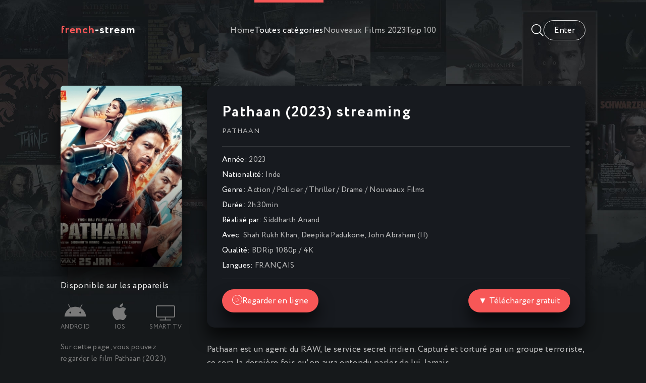

--- FILE ---
content_type: text/html; charset=utf-8
request_url: https://french-stream.vc/805-pathaan-2023.html
body_size: 7067
content:
<!DOCTYPE html>
<html lang="fr">
<head>
	<title>Pathaan (2023) streaming VF ▷ French-Stream</title>
<meta name="charset" content="utf-8">
<meta name="title" content="Pathaan (2023) streaming VF ▷ French-Stream">
<meta name="description" content="Visionnez et regardez le film Pathaan (2023) en streaming Full HD 1080p / 4K français (VF / VOSTFR) entier sur French-Stream. Voir et TÉLÉCHARGER Pathaan streaming complet Gratuit.">
<meta name="keywords" content="Pathaan (2023) French-Stream, Pathaan (2023) streaming VF, Voir et TÉLÉCHARGER Pathaan">
<meta name="generator" content="DataLife Engine (https://dle-news.ru)">
<link rel="canonical" href="https://french-stream.vc/805-pathaan-2023.html">
<link rel="alternate" type="application/rss+xml" title="French-Stream 2025  ▷  Voir film en streaming VF complet gratuit" href="https://french-stream.vc/rss.xml">
<link rel="search" type="application/opensearchdescription+xml" title="French-Stream 2025  ▷  Voir film en streaming VF complet gratuit" href="https://french-stream.vc/index.php?do=opensearch">
<meta property="twitter:title" content="Pathaan (2023) streaming VF ▷ French-Stream">
<meta property="twitter:url" content="https://french-stream.vc/805-pathaan-2023.html">
<meta property="twitter:card" content="summary_large_image">
<meta property="twitter:image" content="https://filmstoon.tube/uploads/posts/2022-12/5401538.jpg">
<meta property="twitter:description" content="Pathaan est un agent du RAW, le service secret indien. Capturé et torturé par un groupe terroriste, ce sera la dernière fois qu'on aura entendu parler de lui. Jamais. Pathaan est un agent du RAW, le service secret indien. Capturé et torturé par un groupe terroriste, ce sera la dernière fois qu'on">
<meta property="og:type" content="article">
<meta property="og:site_name" content="French-Stream 2025  ▷  Voir film en streaming VF complet gratuit">
<meta property="og:title" content="Pathaan (2023) streaming VF ▷ French-Stream">
<meta property="og:url" content="https://french-stream.vc/805-pathaan-2023.html">
<meta property="og:image" content="https://filmstoon.tube/uploads/posts/2022-12/5401538.jpg">
<meta property="og:description" content="Pathaan est un agent du RAW, le service secret indien. Capturé et torturé par un groupe terroriste, ce sera la dernière fois qu'on aura entendu parler de lui. Jamais. Pathaan est un agent du RAW, le service secret indien. Capturé et torturé par un groupe terroriste, ce sera la dernière fois qu'on">
	<meta name="viewport" content="width=device-width, initial-scale=1.0" />
	<meta name="theme-color" content="#16191b">
	<link rel="preload" href="/templates/french-stream/css/common.css" as="style">
	<link rel="preload" href="/templates/french-stream/css/styles.css" as="style">
	<link rel="preload" href="/templates/french-stream/css/engine.css" as="style">
	<link rel="preload" href="/templates/french-stream/css/fontawesome.css" as="style">
	<link rel="preload" href="/templates/french-stream/webfonts/Circe-400.woff2" as="font" type="font/woff2" crossorigin>
	<link rel="preload" href="/templates/french-stream/webfonts/Circe-700.woff2" as="font" type="font/woff2" crossorigin>
    <link rel="preload" href="/templates/french-stream/webfonts/fa-light-300.woff2" as="font" type="font/woff2" crossorigin>
    <link rel="preload" href="/templates/french-stream/webfonts/fa-brands-400.woff2" as="font" type="font/woff2" crossorigin>
	<link rel="shortcut icon" href="/templates/french-stream/images/favicon.svg" />
	<link href="/templates/french-stream/css/common.css" type="text/css" rel="stylesheet" />
	<link href="/templates/french-stream/css/styles.css" type="text/css" rel="stylesheet" />
	<link href="/templates/french-stream/css/engine.css" type="text/css" rel="stylesheet" /> 
	<link href="/templates/french-stream/css/fontawesome.css" type="text/css" rel="stylesheet" />
    
  <meta name="google-site-verification" content="IWEABRN2gRVNF8JFSWAvjISa_0j25kFZE2MxcI737_g" />
    <meta name="msvalidate.01" content="FAD36F6ACE131C56E055504C85BEF192" />
</head>

<body>

	<div class="wrapper">

		<div class="wrapper-container wrapper-main">

			<header class="header vw100 anim" id="header">
				<div class="header__inner d-flex ai-center anim">
					<a href="/" class="logo header__logo"><span>french</span>-stream</a>
					<ul class="header__submenu d-flex jc-center flex-grow-1">
						<li><a href="/">Home</a></li>
						<li><a href="#" class="is-active js-show-menu">Toutes catégories</a></li>
						 <li><a href="/xfsearch/year/2023/"><span class="fa fa-clock-o"></span>Nouveaux Films 2023</a></li>
						<li><a href="#">Top 100</a></li>
						
					</ul>
					<div class="header__search flex-grow-1 d-none">
						<form id="quicksearch" method="post">
							<input type="hidden" name="do" value="search">
							<input type="hidden" name="subaction" value="search">
							<div class="header__search-box">
								<input id="story" name="story" placeholder="Recherche du site..." type="text" autocomplete="off">
								<button type="submit" class="search-btn"><span class="fal fa-search"></span></button>
							</div>
						</form>
					</div>
					<button class="header__btn-search js-show-search"><span class="fal fa-search"></span></button>
					<div class="header__login d-flex ai-center">

<button class="header__login-btn header__login-btn--not-logged js-show-login">Enter</button>



<div class="login login--not-logged d-none">
	<div class="login__header d-flex jc-space-between ai-center">
		<div class="login__title stretch-free-width ws-nowrap">Enter </div>
		<div class="login__close"><span class="fal fa-times"></span></div>
	</div>
	<form method="post">
	<div class="login__content">
		<div class="login__row">
			<div class="login__caption">login:</div>
			<div class="login__input"><input type="text" name="login_name" id="login_name" placeholder="login"/></div>
			<span class="fal fa-user"></span>
		</div>
		<div class="login__row">
			<div class="login__caption">password: </div>
			<div class="login__input"><input type="password" name="login_password" id="login_password" placeholder="password" /></div>
			<span class="fal fa-lock"></span>
		</div>
		<label class="login__row checkbox" for="login_not_save">
		
		</label>
		<div class="login__row">
			<button onclick="submit();" type="submit" title="enter">enter</button>
			<input name="login" type="hidden" id="login" value="submit" />
		</div>
	</div>
	<div class="login__social">
		
		<div class="login__social-btns">
		
		</div>
	</div>
	</form>
</div>
</div>
					<button class="header__btn-menu d-none js-show-menu"><span class="fal fa-bars"></span></button>
				</div>
				<div class="header__menu">
					<div class="header__menu-inner wrapper-container">							<div class="nav-col">
								<div class="nav-title">Par genre:</div>
								<ul class="nav-menu">
									<li class="default"><a href="/action/">Action</a></li>
						<li class="violet"><a href="/animation/">Animation</a></li>
						<li class="blue"><a href="/arts-martiaux/">Arts Martiaux</a></li>
						<li class="blue1"><a href="/aventure/">Aventure</a></li>
						<li class="green"><a href="/biopic/"> Biopic</a></li>
						<li class="red"><a href="/comedie/">Comédie</a></li>
                        <li class="default"><a href="/comedie-dramatique/"> Comédie dramatique</a></li>
						<li class="violet"><a href="/divers/"> Divers</a></li>
						<li class="blue"><a href="/documentaire/"> Documentaire</a></li>
						<li class="blue1"><a href="/drame/"> Drame</a></li>
						<li class="green"><a href="/epouvante-horreur/">Epouvante-horreur</a></li>
						<li class="red"><a href="/erotique/"> Erotique</a></li>
                        <li class="default"><a href="/espionnage/">  Espionnage</a></li>
						<li class="violet"><a href="/famille/">  Famille</a></li>
						<li class="blue"><a href="/fantastique/">  Fantastique</a></li>
						<li class="blue1"><a href="/guerre/">Guerre</a></li>
						<li class="green"><a href="/historique/">Historique</a></li>
						<li class="red"><a href="/musical/">Musical</a></li>
                        <li class="default"><a href="/policier/">Policier</a></li>
						<li class="violet"><a href="/romance/">Romance</a></li>
						<li class="blue"><a href="/science-fiction/">Science fiction</a></li>
						<li class="blue1"> <a href="/thriller/"> Thriller</a></li>
						<li class="green"><a href="/western/">Western</a></li>
                                   
								</ul>
							</div>
							<div class="nav-col">
								<div class="nav-title">Par année:</div>
								<ul class="nav-menu">
									 <li>
								<a href="/xfsearch/year/2023/">2023</a>
							</li>
							<li>
								<a href="/xfsearch/year/2022/">2022</a>
							</li>
							<li>
								<a href="/xfsearch/year/2021/">2021</a>
							</li>
								</ul>
								<div class="nav-title">Par pays:</div>
								<ul class="nav-menu">
								<li><a href="/xfsearch/country/Français/">Français</a></li>
							<li><a href="/xfsearch/country/Américain/">Américain</a></li>

							<li><a href="/xfsearch/country/Italien/">Italien</a></li>
							<li> <a href="/xfsearch/country/Canadien/">Canadien</a></li>
							<li><a href="/xfsearch/country/Espagnol/">Espagnol</a></li>
							<li><a href="/xfsearch/country/Belge/">Belge</a></li>
							<li><a href="/xfsearch/country/Britannique/">Britannique</a></li>
								</ul>
							</div></div>
				</div>
			</header>

			<!-- END HEADER -->

			<main class="content">

				

				
				
				

				
				<div class="sect__content grid-items">
					<article class="page ignore-select pmovie">
    

	<div class="pmovie__grid">

		<div class="pmovie__header">
			<div class="pmovie__header-main d-flex ai-center">
				<h1 class="flex-grow-1">Pathaan (2023) streaming</h1>
			
				<div class="item__meta">
				
				</div>
			</div>
			<div class="pmovie__original">Pathaan</div>
			<ul class="pmovie__list">
				<li><span>Année:</span> <a href="https://french-stream.vc/xfsearch/year/2023/">2023</a></li>
				<li><span>Nationalité: </span> <a href="https://french-stream.vc/xfsearch/country/Inde/">Inde</a></li>
				<li><span>Genre:</span> <a href="https://french-stream.vc/action/">Action</a> / <a href="https://french-stream.vc/policier/">Policier</a> / <a href="https://french-stream.vc/thriller/">Thriller </a> / <a href="https://french-stream.vc/drame/">Drame</a> / <a href="https://french-stream.vc/streaming-4k/">Nouveaux Films</a></li>
				<li><span>Durée: </span> 2h 30min</li>
                	<li><span>Réalisé par:</span> <a href="https://french-stream.vc/xfsearch/director/Siddharth%20Anand/">Siddharth Anand</a></li>
				<li><span>Avec:</span> 	<a href="https://french-stream.vc/xfsearch/actors/Shah%20Rukh%20Khan/">Shah Rukh Khan</a>, <a href="https://french-stream.vc/xfsearch/actors/Deepika%20Padukone/">Deepika Padukone</a>, <a href="https://french-stream.vc/xfsearch/actors/John%20Abraham%20%28II%29/">John Abraham (II)</a></li>
                	<li><span>Qualité: </span> BDRip 1080p / 4K</li>
                <li><span>Langues: </span> FRANÇAIS</li>
				
                
			</ul>
			<div class="item__btns d-flex ai-center jc-space-between">
			
			
			
			
				<button class="item__btn-watch btn js-scroll-to"><span class="fal fa-play"></span><a href="/film-streaming.php" target="_blank"  rel="nofollow"    >Regarder en ligne</a></button>
                	<button class="item__btn-watch btn js-scroll-to"><a href="/download.php" target="_blank"  rel="nofollow"    > ▼ Télécharger gratuit</a></button>
			</div>
		</div>

		<div class="pmovie__left">
			<div class="pmovie__img img-fit-cover img-mask">
				<img src="https://filmstoon.tube/uploads/posts/2022-12/thumbs/5401538.jpg" loading="lazy"  rel="nofollow">
				
			
			</div>
			
			
		
		<br>

			<div class="pmovie__subtitle">Disponible sur les appareils</div>
			<ul class="pmovie__devices d-flex jc-space-between">
				<li><span class="fab fa-android"></span>Android</li>
				<li><span class="fab fa-apple"></span>IOS</li>
				<li><span class="fal fa-tv"></span>Smart TV</li>
				</ul>
			<div class="pmovie__caption">
				Sur cette page, vous pouvez regarder le film Pathaan (2023) streaming complet !.
Voir en ligne Pathaan streaming VF en bonne qualité 4K, depuis votre téléphone Android, votre iPhone ou votre PC à tout moment.
			</div>
		</div>

		<div class="pmovie__main">
			<div class="pmovie__text full-text"><p>Pathaan est un agent du RAW, le service secret indien. Capturé et torturé par un groupe terroriste, ce sera la dernière fois qu'on aura entendu parler de lui. Jamais.</p></div>
		</div>

		<div class="pmovie__bottom">
			<div class="pmovie__player tabs-block">
				<div class="pmovie__player-controls d-flex ai-center">
					<div class="tabs-block__select d-flex flex-grow-1">
						<span>STREAMING EN LIGNE</span> 
						<span>BANDE-ANNONCE</span>
					</div>
					<div class="pmovie__complaint">
					
					</div>
				</div>
				<div class="tabs-block__content video-inside video-responsive">
							<iframe width="560" height="315" data-src="https://www.youtube.com/embed/4xl9KfUg8Lc" title="YouTube video player" frameborder="0" allow="accelerometer; autoplay; clipboard-write; encrypted-media; gyroscope; picture-in-picture" allowfullscreen></iframe>

				</div>
				<div class="tabs-block__content d-none video-inside video-responsive">
							<iframe width="560" height="315" data-src="https://www.youtube.com/embed/4xl9KfUg8Lc" title="YouTube video player" frameborder="0" allow="accelerometer; autoplay; clipboard-write; encrypted-media; gyroscope; picture-in-picture" allowfullscreen></iframe>

				</div>
				
			</div>
		
		</div>

	</div>		

	<!-- END PMOVIE GRID -->

	<section class="sect pmovie__related">
		<h3 class="sect__title sect__header">Voir aussi les films:</h3>
		<div class="sect__content grid-items">
			<a class="item item-poster grid-item" href="https://french-stream.vc/595-kingsman-3-2022.html">
	<div class="item-poster__img img-fit-cover img-responsive img-responsive--portrait">
		<img src="https://filmstoon.tube/uploads/posts/2022-07/thumbs/3453991.jpg" loading="lazy"  rel="nofollow">
		<div class="item__play-btn anim"><span class="fal fa-play"></span></div>
		<div class="item-poster__desc-btn anim js-show-info"><span class="fal fa-plus"></span></div>
	</div>
	<div class="item-poster__title ws-nowrap">Kingsman 3 (2023)</div>
	<div class="item__meta ws-nowrap">
	
	</div>
</a><a class="item item-poster grid-item" href="https://french-stream.vc/775-i-am-pilgrim-2023.html">
	<div class="item-poster__img img-fit-cover img-responsive img-responsive--portrait">
		<img src="https://filmstoon.tube/uploads/posts/2022-12/thumbs/462210.jpg" loading="lazy"  rel="nofollow">
		<div class="item__play-btn anim"><span class="fal fa-play"></span></div>
		<div class="item-poster__desc-btn anim js-show-info"><span class="fal fa-plus"></span></div>
	</div>
	<div class="item-poster__title ws-nowrap">I Am Pilgrim (2023)</div>
	<div class="item__meta ws-nowrap">
	
	</div>
</a><a class="item item-poster grid-item" href="https://french-stream.vc/139-le-couteau-par-la-lame-2022.html">
	<div class="item-poster__img img-fit-cover img-responsive img-responsive--portrait">
		<img src="https://filmstoon.tube/uploads/posts/2022-06/thumbs/1218533.jpg" loading="lazy"  rel="nofollow">
		<div class="item__play-btn anim"><span class="fal fa-play"></span></div>
		<div class="item-poster__desc-btn anim js-show-info"><span class="fal fa-plus"></span></div>
	</div>
	<div class="item-poster__title ws-nowrap">Le Couteau par la lame (2022)</div>
	<div class="item__meta ws-nowrap">
	
	</div>
</a><a class="item item-poster grid-item" href="https://french-stream.vc/761-le-grand-cirque-2023.html">
	<div class="item-poster__img img-fit-cover img-responsive img-responsive--portrait">
		<img src="https://filmstoon.tube/uploads/posts/2022-12/thumbs/1834896.jpg" loading="lazy"  rel="nofollow">
		<div class="item__play-btn anim"><span class="fal fa-play"></span></div>
		<div class="item-poster__desc-btn anim js-show-info"><span class="fal fa-plus"></span></div>
	</div>
	<div class="item-poster__title ws-nowrap">Le Grand cirque (2023)</div>
	<div class="item__meta ws-nowrap">
	
	</div>
</a><a class="item item-poster grid-item" href="https://french-stream.vc/388-malnazidos-2022.html">
	<div class="item-poster__img img-fit-cover img-responsive img-responsive--portrait">
		<img src="https://filmstoon.tube/uploads/posts/2022-07/thumbs/1796919.jpg" loading="lazy"  rel="nofollow">
		<div class="item__play-btn anim"><span class="fal fa-play"></span></div>
		<div class="item-poster__desc-btn anim js-show-info"><span class="fal fa-plus"></span></div>
	</div>
	<div class="item-poster__title ws-nowrap">Malnazidos (2022)</div>
	<div class="item__meta ws-nowrap">
	
	</div>
</a>
		</div>
	</section>

</article>
<div id="dle-ajax-comments"></div>
<form  method="post" name="dle-comments-form" id="dle-comments-form" ><div class="form add-comments-form ignore-select" id="add-comments-form">

	<div class="form__row form__row--without-label">
		<div class="form__content form__textarea-inside"><script>
	var text_upload = "Upload files and images";
	var dle_quote_title  = "Quote:";
</script>
<div class="wseditor dlecomments-editor"><textarea id="comments" name="comments" style="width:100%;height:260px;"></textarea></div></div>
	</div>
	
	
	<div class="form__row form__row--protect message-info d-none">
		<div class="form__caption">
			<label class="form__label form__label--important" for="sec_code">Введите код с картинки:</label>
		</div>
		<div class="form__content form__content--sec-code">
			<input class="form__input" type="text" name="sec_code" id="sec_code" placeholder="Впишите код с картинки" maxlength="45" required />
			<a onclick="reload(); return false;" title="reload, if the code cannot be seen" href="#"><span id="dle-captcha"><img src="/engine/modules/antibot/antibot.php" alt="reload, if the code cannot be seen" width="160" height="80"></span></a>
		</div>
	</div>
	
	
	<div class="form__row form__row--without-label">
		<div class="form__content d-flex jc-space-between">
			<button class="btn add-comments-form__btn" name="submit" type="submit">Отправить</button>
			
			<input class="form__input add-comments-form__input flex-grow-1" type="text" maxlength="35" name="name" id="name" placeholder="Ваше имя" />
			<input class="form__input add-comments-form__input flex-grow-1" type="text" maxlength="35" name="mail" id="mail" placeholder="Ваш e-mail (необязательно)" />
			
		</div>
	</div>

</div>

		<input type="hidden" name="subaction" value="addcomment">
		<input type="hidden" name="post_id" id="post_id" value="805"><input type="hidden" name="user_hash" value="1b50457a1fc3652b9028bfd4bbe9009909748785"></form>
				</div>
				

				

			</main>

			<!-- END CONTENT -->

			<footer class="footer d-flex ai-center">
				<div class="logo footer__logo"><span>french</span>-stream</div>
				<ul class="footer__menu flex-grow-1 d-flex jc-flex-end">
                         
                        	 
                
                   
					<li><a href="/">French-Stream</a></li>
			
					 <li><a href="/xfsearch/year/2025/"><span class="fa fa-clock-o"></span>Nouveaux Films </a></li>
				
				</ul>
			</footer>

			<!-- END FOOTER -->

		</div>

		<!-- END WRAPPER-MAIN -->

	</div>

	<!-- END WRAPPER -->
	
	
<script src="/engine/classes/js/jquery3.js?v=df303"></script>
<script src="/engine/classes/js/jqueryui3.js?v=df303" defer></script>
<script src="/engine/classes/js/dle_js.js?v=df303" defer></script>
<script src="/engine/classes/js/lazyload.js?v=df303" defer></script>
<script src="/engine/editor/jscripts/tiny_mce/tinymce.min.js?v=df303" defer></script>
<script type="application/ld+json">{"@context":"https://schema.org","@graph":[{"@type":"BreadcrumbList","@context":"https://schema.org/","itemListElement":[{"@type":"ListItem","position":1,"item":{"@id":"https://french-stream.vc/","name":"French-Stream"}},{"@type":"ListItem","position":2,"item":{"@id":"https://french-stream.vc/action/","name":"Action"}},{"@type":"ListItem","position":3,"item":{"@id":"https://french-stream.vc/805-pathaan-2023.html","name":"Pathaan (2023)"}}]}]}</script>
	<script src="/templates/french-stream/js/libs.js"></script>
	<script>
<!--
var dle_root       = '/';
var dle_admin      = '';
var dle_login_hash = '1b50457a1fc3652b9028bfd4bbe9009909748785';
var dle_group      = 5;
var dle_skin       = 'french-stream';
var dle_wysiwyg    = '2';
var quick_wysiwyg  = '2';
var dle_min_search = '4';
var dle_act_lang   = ["Yes", "No", "Enter", "Cancel", "Save", "Delete", "Loading. Please, wait..."];
var menu_short     = 'Quick edit';
var menu_full      = 'Full edit';
var menu_profile   = 'View profile';
var menu_send      = 'Send message';
var menu_uedit     = 'Admin Center';
var dle_info       = 'Information';
var dle_confirm    = 'Confirm';
var dle_prompt     = 'Enter the information';
var dle_req_field  = ["Fill the name field", "Fill the message field", "Fill the field with the subject of the message"];
var dle_del_agree  = 'Are you sure you want to delete it? This action cannot be undone';
var dle_spam_agree = 'Are you sure you want to mark the user as a spammer? This will remove all his comments';
var dle_c_title    = 'Send a complaint';
var dle_complaint  = 'Enter the text of your complaint to the Administration:';
var dle_mail       = 'Your e-mail:';
var dle_big_text   = 'Highlighted section of text is too large.';
var dle_orfo_title = 'Enter a comment to the detected error on the page for Administration ';
var dle_p_send     = 'Send';
var dle_p_send_ok  = 'Notification has been sent successfully ';
var dle_save_ok    = 'Changes are saved successfully. Refresh the page?';
var dle_reply_title= 'Reply to the comment';
var dle_tree_comm  = '0';
var dle_del_news   = 'Delete article';
var dle_sub_agree  = 'Do you really want to subscribe to this article’s comments?';
var dle_captcha_type  = '0';
var dle_share_interesting  = ["Share a link to the selected text", "Twitter", "Facebook", "Вконтакте", "Direct Link:", "Right-click and select «Copy Link»"];
var DLEPlayerLang     = {prev: 'Previous',next: 'Next',play: 'Play',pause: 'Pause',mute: 'Mute', unmute: 'Unmute', settings: 'Settings', enterFullscreen: 'Enable full screen mode', exitFullscreen: 'Disable full screen mode', speed: 'Speed', normal: 'Normal', quality: 'Quality', pip: 'PiP mode'};
var allow_dle_delete_news   = false;
var dle_search_delay   = false;
var dle_search_value   = '';
jQuery(function($){

	
	
	tinyMCE.baseURL = dle_root + 'engine/editor/jscripts/tiny_mce';
	tinyMCE.suffix = '.min';

	tinymce.init({
		selector: 'textarea#comments',
		language : "en",
		element_format : 'html',
		width : "100%",
		height : 260,

		deprecation_warnings: false,
		
		plugins: ["link image lists paste quickbars dlebutton noneditable"],
		
		draggable_modal: true,
		toolbar_mode: 'floating',
		contextmenu: false,
		relative_urls : false,
		convert_urls : false,
		remove_script_host : false,
		browser_spellcheck: true,
		extended_valid_elements : "div[align|style|class|contenteditable],b/strong,i/em,u,s,p[align|style|class|contenteditable]",
		quickbars_insert_toolbar: '',
		quickbars_selection_toolbar: 'bold italic underline | dlequote dlespoiler dlehide',
		
	    formats: {
	      bold: {inline: 'b'},
	      italic: {inline: 'i'},
	      underline: {inline: 'u', exact : true},
	      strikethrough: {inline: 's', exact : true}
	    },
		
		paste_as_text: true,
		elementpath: false,
		branding: false,
		
		dle_root : dle_root,
		dle_upload_area : "comments",
		dle_upload_user : "",
		dle_upload_news : "0",
		
		menubar: false,
		noneditable_editable_class: 'contenteditable',
		noneditable_noneditable_class: 'noncontenteditable',
		image_dimensions: false,
		
		
		toolbar: "bold italic underline | alignleft aligncenter alignright | bullist numlist | dleemo link dleleech  | dlequote dlespoiler dlehide",
		content_css : dle_root + "engine/editor/css/content.css"

	});
$('#dle-comments-form').submit(function() {
	doAddComments();
	return false;
});
FastSearch();
});
//-->
</script>
    
 <!-- Yandex.Metrika counter -->
<script type="text/javascript" >
   (function(m,e,t,r,i,k,a){m[i]=m[i]||function(){(m[i].a=m[i].a||[]).push(arguments)};
   m[i].l=1*new Date();
   for (var j = 0; j < document.scripts.length; j++) {if (document.scripts[j].src === r) { return; }}
   k=e.createElement(t),a=e.getElementsByTagName(t)[0],k.async=1,k.src=r,a.parentNode.insertBefore(k,a)})
   (window, document, "script", "https://mc.yandex.ru/metrika/tag.js", "ym");

   ym(94275175, "init", {
        clickmap:true,
        trackLinks:true,
        accurateTrackBounce:true
   });
</script>
<noscript><div><img src="https://mc.yandex.ru/watch/94275175" style="position:absolute; left:-9999px;" alt="" /></div></noscript>
<!-- /Yandex.Metrika counter -->

    
<script defer src="https://static.cloudflareinsights.com/beacon.min.js/vcd15cbe7772f49c399c6a5babf22c1241717689176015" integrity="sha512-ZpsOmlRQV6y907TI0dKBHq9Md29nnaEIPlkf84rnaERnq6zvWvPUqr2ft8M1aS28oN72PdrCzSjY4U6VaAw1EQ==" data-cf-beacon='{"version":"2024.11.0","token":"cdaa0b3f20584a86b466088e2c6fa15b","r":1,"server_timing":{"name":{"cfCacheStatus":true,"cfEdge":true,"cfExtPri":true,"cfL4":true,"cfOrigin":true,"cfSpeedBrain":true},"location_startswith":null}}' crossorigin="anonymous"></script>
</body>
</html>

<!-- DataLife Engine Copyright SoftNews Media Group (http://dle-news.ru) -->
